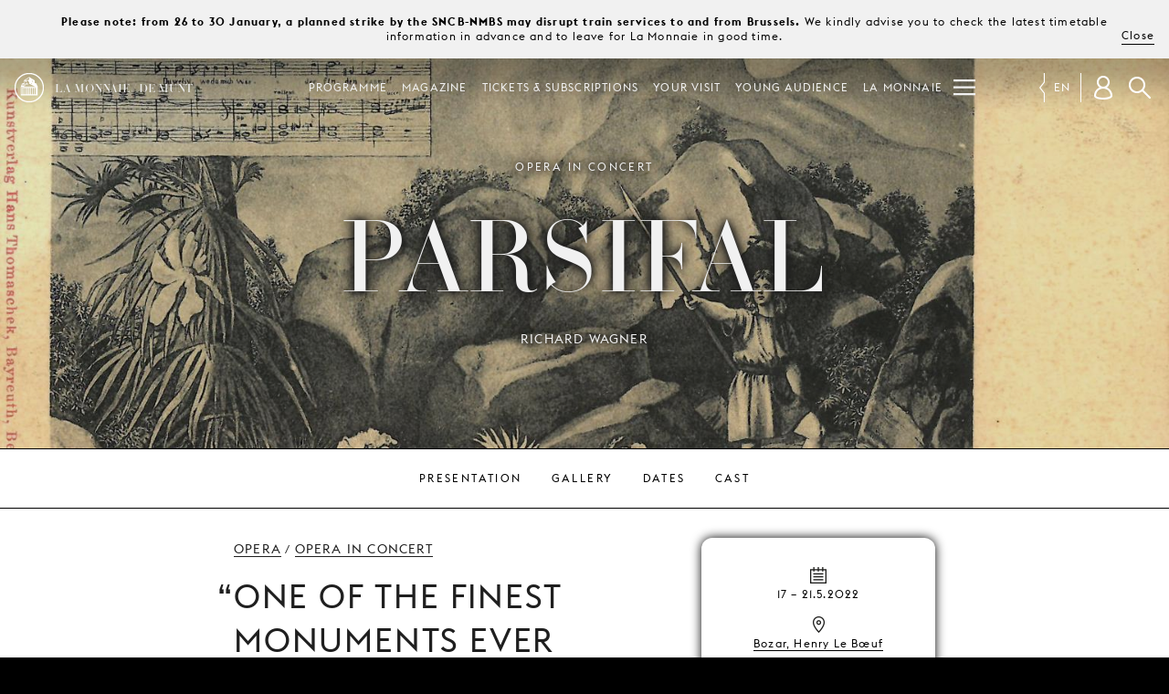

--- FILE ---
content_type: text/html; charset=UTF-8
request_url: https://www.lamonnaiedemunt.be/en/program/1960-parsifal
body_size: 11597
content:
<!doctype html>
<html class="mdzr-no-js" lang="en">
<head>
    <meta charset="utf-8">
    <meta http-equiv="X-UA-Compatible" content="IE=edge">
    <title>Parsifal | Richard Wagner | La Monnaie / De Munt</title>
                    <!-- Google Tag Manager -->
            <script>(function(w,d,s,l,i){w[l]=w[l]||[];w[l].push({'gtm.start': new Date().getTime(),event:'gtm.js'});var f=d.getElementsByTagName(s)[0], j=d.createElement(s),dl=l!='dataLayer'?'&l='+l:'';j.async=true;j.src= 'https://www.googletagmanager.com/gtm.js?id='+i+dl;f.parentNode.insertBefore(j,f); })(window,document,'script','dataLayer','GTM-PRGJX3R');</script>
            <!-- End Google Tag Manager -->
                    <meta name="viewport" content="width=device-width, initial-scale=1">
        <link rel="dns-prefetch" href="https://d3ew0l5caq1ulf.cloudfront.net">
        <link rel="stylesheet" href="https://www.lamonnaiedemunt.be/site/theme/assets/css/main.0c74a04f866fdaa8.css" media="all">                <link rel="stylesheet" href="https://www.lamonnaiedemunt.be/site/theme/assets/css/print.801b008108ee6993.css" media="print">
        
        <link rel="canonical" href="https://www.lamonnaiedemunt.be/en/program/1960-parsifal">
        <link rel="alternate" hreflang="fr" href="https://www.lamonnaiedemunt.be/fr/program/1960-parsifal"><link rel="alternate" hreflang="nl" href="https://www.lamonnaiedemunt.be/nl/program/1960-parsifal"><link rel="alternate" hreflang="en" href="https://www.lamonnaiedemunt.be/en/program/1960-parsifal">        <meta property="fb:pages" content="201091721296">
        <meta name="description" content="One of the finest monuments ever erected to the glory of music">
        <meta name="thumbnail" content="https://d3ew0l5caq1ulf.cloudfront.net/picture/7543/og/parsifal-richard-wagner.jpg">

        <meta property="og:title" content="Parsifal | Richard Wagner">
        <meta property="og:type" content="website">
        <meta property="og:url" content="https://www.lamonnaiedemunt.be/en/program/1960-parsifal">
        <meta property="og:image" content="https://d3ew0l5caq1ulf.cloudfront.net/picture/7543/og/parsifal-richard-wagner.jpg">
        <meta property="og:image:width" content="1200">
        <meta property="og:image:height" content="630">
        <meta property="og:description" content="One of the finest monuments ever erected to the glory of music">
        <meta property="og:site_name" content="La Monnaie / De Munt">

        <meta name="twitter:card" content="summary_large_image">
        <meta name="twitter:site" content="@LaMonnaieDeMunt">
        <meta name="twitter:title" content="Parsifal | Richard Wagner">
        <meta name="twitter:description" content="One of the finest monuments ever erected to the glory of music">
        <meta name="twitter:image" content="https://d3ew0l5caq1ulf.cloudfront.net/picture/7543/og/parsifal-richard-wagner.jpg">

        <meta name="facebook-domain-verification" content="qsoa6ykkbhiyssu2nkvvshe5svrwn6" />

        <link rel="apple-touch-icon" sizes="180x180" href="https://www.lamonnaiedemunt.be/apple-touch-icon.png">
<link rel="icon" type="image/png" href="https://www.lamonnaiedemunt.be/favicon-32x32.png" sizes="32x32">
<link rel="icon" type="image/png" href="https://www.lamonnaiedemunt.be/favicon-16x16.png" sizes="16x16">
<link rel="manifest" href="https://www.lamonnaiedemunt.be/manifest.json">
<link rel="mask-icon" href="https://www.lamonnaiedemunt.be/safari-pinned-tab.svg">
<link rel="shortcut icon" href="https://www.lamonnaiedemunt.be/favicon.ico">
<meta name="apple-mobile-web-app-title" content="La Monnaie / De Munt">
<meta name="application-name" content="La Monnaie / De Munt">
<meta name="theme-color" content="#000000">
    </head>
    <body class="has-alert" data-page-url="https://www.lamonnaiedemunt.be/en/program/1960-parsifal">
                <!-- Google Tag Manager (noscript) -->
        <noscript><iframe src="https://www.googletagmanager.com/ns.html?id=GTM-PRGJX3R" height="0" width="0" style="display:none;visibility:hidden"></iframe></noscript>
        <!-- End Google Tag Manager (noscript) -->
                <!--[if lt IE 9]><div class="load-alert ie-alert">You are using an <strong>outdated</strong> browser. Please <a href="http://browsehappy.com/">upgrade it</a> for a better web experience.</div><![endif]-->
        <noscript>
            <div class="load-alert js-alert">For full functionality of this website, please <a href="https://www.whatismybrowser.com/guides/how-to-enable-javascript/" target="_blank">enable Javascript</a> in your web browser.</div>
        </noscript>
        <!--googleoff: all-->
<div class="alert" data-nosnippet><p><strong>Please note: from 26 to 30 January, a planned strike by the SNCB-NMBS may disrupt train services to and from Brussels. </strong>We kindly advise you to check the latest timetable information in advance and to leave for La Monnaie in good time.</p>
<a class="close" href="#" data-etag="1296da078f42f1b1ea3fd3f8e471fb0d">Close</a></div>
<!--googleon: all-->        <!-- <div class="tagline">
    <h2 class="inner-tagline">The federal opera house in the capital of Europe</h2>
</div> -->
<header class="main-header">
    <div class="main-header__inner">

        <a href="https://www.lamonnaiedemunt.be/en" title="Homepage" class="main-header__brand">
            <img srcset="https://www.lamonnaiedemunt.be/site/theme/assets/img/logo_white_small_2x.png 2x" src="https://www.lamonnaiedemunt.be/site/theme/assets/img/logo_white_small.png" alt="La Monnaie / De Munt" />
            <span>LA MONNAIE / DE MUNT</span>
        </a>

        
<div class="main-header__shortcuts shortcuts">
    <ul>
        <li><a href="https://www.lamonnaiedemunt.be/en/program" target="_self" data-id="menu_1334" class="shortcut" >Programme</a></li><li><a href="https://www.lamonnaiedemunt.be/en/magazine" target="_self" data-id="menu_494" class="shortcut" >Magazine</a></li><li><a href="https://www.lamonnaiedemunt.be/en/sections/1335-tickets-subscriptions" target="_self" data-id="menu_1335" class="shortcut has-children" >Tickets &amp; subscriptions</a></li><li><a href="https://www.lamonnaiedemunt.be/en/sections/15-your-visit" target="_self" data-id="menu_15" class="shortcut has-children" >Your visit</a></li><li><a href="https://www.lamonnaiedemunt.be/en/sections/1706-young-audience" target="_self" data-id="menu_1706" class="shortcut has-children" >Young audience</a></li><li><a href="https://www.lamonnaiedemunt.be/en/sections/1336-la-monnaie" target="_self" data-id="menu_1336" class="shortcut has-children" >La Monnaie</a></li><li><a href="https://www.lamonnaiedemunt.be/en/sections/19-support-us" target="_self" data-id="menu_19" class="shortcut has-children" >Support us</a></li>        <li class="shortcuts__burger">
            <button aria-label="Menu" class="main-header__burger burger" id="burger">
            <svg xmlns="http://www.w3.org/2000/svg" xmlns:xlink="http://www.w3.org/1999/xlink" viewbox="0 0 32 32" width="32" height="32">
                <defs>
                    <rect id="def-slice" width="32" height="3" rx="0" ry="0" fill="currentColor" />
                </defs>
                <use xlink:href="#def-slice" class="slice slice--1" x="0" y="4" />
                <use xlink:href="#def-slice" class="slice slice--2" x="0" y="14" />
                <use xlink:href="#def-slice" class="slice slice--3" x="0" y="24" />
            </svg>
        </button>
    </li>
    </ul>
</div>

        <ul class="main-header__langs langs js-a11y-focus">
            <li><a rel="alternate" hreflang="fr" href="https://www.lamonnaiedemunt.be/fr/program/1960-parsifal">fr</a></li><li><a rel="alternate" hreflang="nl" href="https://www.lamonnaiedemunt.be/nl/program/1960-parsifal">nl</a></li><li class="active"><span>en</span></li>        </ul>

        <div class="main-header__user user" data-n="0">
            <button class="user__btn" aria-label="Customer account"></button>
            <div class="user__box"></div>
        </div>

        <button class="search-btn js-search-btn">Search</button>
        <form action="https://www.lamonnaiedemunt.be/en/search" method="get" class="search-form top-search">
            <input type="search" name="q" id="keyword" placeholder="Your search" class="search-input">
            <input type="submit" value="Search" class="search-btn">
        </form>
    <div class="menu">
    <ul class="ul--1"><li class="li--1" id="menu_1334"><a href="https://www.lamonnaiedemunt.be/en/program" target="_self" class="menu__title" >Programme</a></li><li class="li--1" id="menu_494"><a href="https://www.lamonnaiedemunt.be/en/magazine" target="_self" class="menu__title" >Magazine</a></li><li class="li--1" id="menu_1335"><a href="https://www.lamonnaiedemunt.be/en/sections/1335-tickets-subscriptions" target="_self" class="menu__title has-children" >Tickets &amp; subscriptions</a><button class="menu__dropdown">dropdown</button><ul class="ul--2"><li class="li--2"><a href="https://www.lamonnaiedemunt.be/en/sections/13-tickets" target="_self" class="has-children" >Tickets</a><ul class="ul--3"><li class="li--3"><a href="https://www.lamonnaiedemunt.be/en/static-pages/2600-ticket-prices-and-concessions" target="_self">Ticket prices and concessions</a></li><li class="li--3"><a href="https://www.lamonnaiedemunt.be/en/static-pages/78-practical-info" target="_self">Practical info</a></li><li class="li--3"><a href="https://www.lamonnaiedemunt.be/en/static-pages/85-seating-plan" target="_self">Seating Plan</a></li><li class="li--3"><a href="https://www.lamonnaiedemunt.be/en/static-pages/1151-group-bookings" target="_self">Group bookings</a></li><li class="li--3"><a href="https://www.lamonnaiedemunt.be/en/static-pages/186-gift-vouchers" target="_self">Gift vouchers</a></li><li class="li--3"><a href="https://www.lamonnaiedemunt.be/en/sections/1596-stay-and-travel-packages" target="_self">Stay and travel packages</a></li></ul></li><li class="li--2"><a href="https://www.lamonnaiedemunt.be/en/sections/1210-season-tickets" target="_self" class="has-children" >Season tickets</a><ul class="ul--3"><li class="li--3"><a href="https://www.lamonnaiedemunt.be/en/static-pages/2347-concert-season-ticket-2025-26" target="_self">Concert season Ticket</a></li><li class="li--3"><a href="https://www.lamonnaiedemunt.be/en/static-pages/2749-vocalissimo-season-ticket-2025-26" target="_self">Vocalissimo season ticket (1+1)</a></li><li class="li--3"><a href="https://www.lamonnaiedemunt.be/en/static-pages/3195-young-opera-season-ticket" target="_self">Young Opera season ticket</a></li><li class="li--3"><a href="https://www.lamonnaiedemunt.be/en/static-pages/2349-your-advantages-2025---2026" target="_self">Advantages</a></li><li class="li--3"><a href="https://www.lamonnaiedemunt.be/en/static-pages/513-practical-info" target="_self">Practical info</a></li></ul></li><li class="li--2"><a href="https://www.lamonnaiedemunt.be/en/sections/463-under-30" target="_self" class="has-children" >Under 30</a><ul class="ul--3"><li class="li--3"><a href="https://www.lamonnaiedemunt.be/en/static-pages/943-young-opera" target="_self">Young Opera</a></li><li class="li--3"><a href="https://www.lamonnaiedemunt.be/en/program/2688-young-opera-nights" target="_self">Young Opera Nights</a></li><li class="li--3"><a href="https://lamonnaie.be/en/program/3383-young-opera-events" target="_self">Young Opera Events</a></li><li class="li--3"><a href="https://www.lamonnaiedemunt.be/en/static-pages/3195-young-opera-season-ticket" target="_self">Young Opera season ticket</a></li></ul></li><li class="li--2"><a href="https://www.lamonnaiedemunt.be/en/static-pages/514-mm-friends" target="_self" class="has-children" >MM Friends</a><ul class="ul--3"><li class="li--3"><a href="https://www.lamonnaiedemunt.be/en/static-pages/514-mm-friends" target="_self">Info &amp; advantages</a></li></ul></li><li class="li--2"><a href="https://www.lamonnaiedemunt.be/en/static-pages/132-contact" target="_self" class="" >Contact</a></li></ul></li><li class="li--1" id="menu_15"><a href="https://www.lamonnaiedemunt.be/en/sections/15-your-visit" target="_self" class="menu__title has-children" >Your visit</a><button class="menu__dropdown">dropdown</button><ul class="ul--2"><li class="li--2"><a href="https://www.lamonnaiedemunt.be/en/sections/112-mobility" target="_self" class="has-children" >Mobility</a><ul class="ul--3"><li class="li--3"><a href="https://www.lamonnaiedemunt.be/en/magazine/3370-la-monnaie-goes-for-active-mobility" target="_self">Our initiatives for soft mobility</a></li><li class="li--3"><a href="https://www.lamonnaiedemunt.be/en/static-pages/538-how-to-reach-la-monnaie" target="_self">How to reach La Monnaie</a></li><li class="li--3"><a href="https://www.lamonnaiedemunt.be/en/static-pages/83-how-to-reach-our-salle-malibran-fiocco" target="_self">How to reach our Malibran / Fiocco Room</a></li><li class="li--3"><a href="https://www.lamonnaiedemunt.be/en/sections/1347-other-venues" target="_self">Other venues</a></li><li class="li--3"><a href="https://www.lamonnaiedemunt.be/en/magazine/3376-drive-together-to-la-monnaie" target="_self">Carpooling</a></li><li class="li--3"><a href="https://www.lamonnaiedemunt.be/en/static-pages/2902-bravo-ticket" target="_self">BRAVO! Ticket</a></li></ul></li><li class="li--2"><a href="https://www.lamonnaiedemunt.be/en/sections/1342-prepare-your-visit" target="_self" class="has-children" >Prepare your visit</a><ul class="ul--3"><li class="li--3"><a href="https://www.lamonnaiedemunt.be/en/static-pages/2618-frequently-asked-questions" target="_self">Frequently asked questions</a></li><li class="li--3"><a href="https://www.lamonnaiedemunt.be/en/static-pages/2931-accessibility" target="_self">Accessibility</a></li><li class="li--3"><a href="https://www.lamonnaiedemunt.be/en/static-pages/2611-punctuality" target="_self">Punctuality</a></li><li class="li--3"><a href="https://www.lamonnaiedemunt.be/en/static-pages/85-seating-plan" target="_self">Seating plan</a></li><li class="li--3"><a href="https://www.lamonnaiedemunt.be/en/static-pages/2610-eat-and-drink" target="_self">Eat and drink</a></li></ul></li><li class="li--2"><a href="https://www.lamonnaiedemunt.be/en/sections/108-guided-tours" target="_self" class="has-children" >Guided tours</a><ul class="ul--3"><li class="li--3"><a href="https://www.lamonnaiedemunt.be/en/program/1639-guided-tours" target="_self">Info &amp; tickets</a></li><li class="li--3"><a href="https://www.lamonnaiedemunt.be/en/static-pages/139-group-tours" target="_self">Groups</a></li><li class="li--3"><a href="https://behindthescenes.lamonnaiedemunt.be/en/" target="_self">Virtual tour</a></li></ul></li></ul></li><li class="li--1" id="menu_1706"><a href="https://www.lamonnaiedemunt.be/en/sections/1706-young-audience" target="_self" class="menu__title has-children" >Young audience</a><button class="menu__dropdown">dropdown</button><ul class="ul--2"><li class="li--2"><a href="https://www.lamonnaiedemunt.be/en/sections/1708-young-opera" target="_self" class="has-children" >Young Opera</a><ul class="ul--3"><li class="li--3"><a href="https://www.lamonnaiedemunt.be/en/static-pages/943-young-opera" target="_self">Our offer for -30 audience</a></li><li class="li--3"><a href="https://www.lamonnaiedemunt.be/en/program/2688-young-opera-nights" target="_self">Young Opera Nights</a></li><li class="li--3"><a href="" target="_self">Young Opera Events</a></li><li class="li--3"><a href="https://www.lamonnaiedemunt.be/en/static-pages/3195-young-opera-season-ticket" target="_self">Young Opera season ticket</a></li></ul></li><li class="li--2"><a href="https://www.lamonnaiedemunt.be/en/season/1649?c=418#a" target="_self" class="" >Kids, teens &amp; families</a></li></ul></li><li class="li--1" id="menu_1336"><a href="https://www.lamonnaiedemunt.be/en/sections/1336-la-monnaie" target="_self" class="menu__title has-children" >La Monnaie</a><button class="menu__dropdown">dropdown</button><ul class="ul--2"><li class="li--2"><a href="https://www.lamonnaiedemunt.be/en/sections/21-about-us" target="_self" class="has-children" >About us</a><ul class="ul--3"><li class="li--3"><a href="https://www.lamonnaiedemunt.be/en/sections/31-our-orchestra-choruses" target="_self">Our orchestra &amp; choruses</a></li><li class="li--3"><a href="https://www.lamonnaiedemunt.be/en/sections/292-our-staff" target="_self">Our staff</a></li><li class="li--3"><a href="https://www.lamonnaiedemunt.be/en/sections/30-our-opera-house" target="_self">Our opera house</a></li><li class="li--3"><a href="https://behindthescenes.lamonnaie.be/en/" target="_self">Behind the Scenes</a></li><li class="li--3"><a href="https://www.lamonnaiedemunt.be/en/static-pages/132-contact" target="_self">Contact</a></li><li class="li--3"><a href="https://www.lamonnaiedemunt.be/en/static-pages/1557-complaints-about-our-services" target="_self">Complaints</a></li></ul></li><li class="li--2"><a href="https://www.lamonnaiedemunt.be/en/sections/1339-education" target="_self" class="has-children" >Education</a><ul class="ul--3"><li class="li--3"><a href="https://www.lamonnaiedemunt.be/en/sections/278-mm-academy" target="_self">MM Academy</a></li><li class="li--3"><a href="https://www.lamonnaiedemunt.be/en/sections/351-children-s-and-youth-choirs" target="_self">Children's and youth choirs</a></li><li class="li--3"><a href="https://www.lamonnaiedemunt.be/en/static-pages/385-enoa" target="_self">enoa</a></li><li class="li--3"><a href="https://www.lamonnaiedemunt.be/en/static-pages/565-udo-reinemann-international-masterclass" target="_self">Udo Reinemann International Masterclass</a></li></ul></li><li class="li--2"><a href="https://www.lamonnaiedemunt.be/en/sections/119-work-at-la-monnaie" target="_self" class="has-children" >Work at la Monnaie</a><ul class="ul--3"><li class="li--3"><a href="https://www.lamonnaiedemunt.be/en/sections/34-jobs-internships" target="_self">Jobs &amp; internships</a></li><li class="li--3"><a href="https://www.lamonnaiedemunt.be/en/sections/121-auditions" target="_self">Auditions</a></li><li class="li--3"><a href="https://www.lamonnaiedemunt.be/en/castings/" target="_self">Castings &amp; figuration</a></li><li class="li--3"><a href="https://www.lamonnaiedemunt.be/en/sections/1574-careers" target="_self">Careers</a></li></ul></li><li class="li--2"><a href="https://www.lamonnaiedemunt.be/en/sections/1064-our-commitment" target="_self" class="has-children" >Our Commitment</a><ul class="ul--3"><li class="li--3"><a href="https://www.lamonnaiedemunt.be/en/static-pages/114-a-bridge-between-two-worlds" target="_self">Social programme</a></li><li class="li--3"><a href="https://www.lamonnaiedemunt.be/en/static-pages/3087-our-values" target="_self">Our values</a></li><li class="li--3"><a href="https://www.lamonnaiedemunt.be/en/static-pages/3115-cassandra-choir" target="_self">Cassandra Choir</a></li><li class="li--3"><a href="https://www.lamonnaiedemunt.be/en/sections/1046-green-opera" target="_self">Green opera</a></li><li class="li--3"><a href="https://www.lamonnaiedemunt.be/en/magazine-index?m=streaming" target="_self">Free streaming</a></li><li class="li--3"><a href="https://www.lamonnaiedemunt.be/en/sections/1102-mm-ambassadors" target="_self">MM Ambassadors</a></li></ul></li><li class="li--2"><a href="https://www.lamonnaiedemunt.be/en/sections/1185-professionals" target="_self" class="has-children" >Professionals</a><ul class="ul--3"><li class="li--3"><a href="https://www.lamonnaiedemunt.be/en/sections/895-venue-hire" target="_self">Venue hire</a></li><li class="li--3"><a href="https://www.lamonnaiedemunt.be/en/sections/193-audiovisual-exploitation" target="_self">Audiovisual exploitation</a></li><li class="li--3"><a href="https://www.lamonnaiedemunt.be/en/sections/192-production-sales-and-rentals" target="_self">Production sales and rentals</a></li></ul></li><li class="li--2"><a href="https://www.lamonnaiedemunt.be/en/sections/1338-reports-management-contract" target="_self" class="has-children" >Reports &amp; management contract</a><ul class="ul--3"><li class="li--3"><a href="https://www.lamonnaiedemunt.be/en/static-pages/2574-activity-reports" target="_self">Activity reports</a></li><li class="li--3"><a href="https://www.lamonnaiedemunt.be/en/static-pages/2580-management-contract" target="_self">Management contract</a></li></ul></li></ul></li><li class="li--1" id="menu_19"><a href="https://www.lamonnaiedemunt.be/en/sections/19-support-us" target="_self" class="menu__title has-children" >Support us</a><button class="menu__dropdown">dropdown</button><ul class="ul--2"><li class="li--2"><a href="https://www.lamonnaiedemunt.be/en/sections/871-as-an-individual" target="_self" class="has-children" >As an individual</a><ul class="ul--3"><li class="li--3"><a href="https://www.lamonnaiedemunt.be/en/static-pages/2796-why-support-us-makes-a-difference" target="_self">Why support us</a></li><li class="li--3"><a href="https://www.lamonnaiedemunt.be/en/static-pages/2797-become-mm-maecenas" target="_self">Become MM Maecenas</a></li><li class="li--3"><a href="https://www.lamonnaiedemunt.be/en/static-pages/2798-mm-opera-lovers" target="_self">MM Opera Lovers</a></li><li class="li--3"><a href="https://www.lamonnaiedemunt.be/en/static-pages/1522-bequests-and-wills" target="_self">Bequests and wills</a></li></ul></li><li class="li--2"><a href="https://www.lamonnaiedemunt.be/en/sections/876-as-a-business" target="_self" class="has-children" >As a business</a><ul class="ul--3"><li class="li--3"><a href="https://www.lamonnaiedemunt.be/en/static-pages/2796-why-support-us-makes-a-difference" target="_self">Why support us</a></li><li class="li--3"><a href="https://www.lamonnaiedemunt.be/en/static-pages/1523-mm-corporate-club" target="_self">MM Corporate Club</a></li><li class="li--3"><a href="https://www.lamonnaiedemunt.be/en/static-pages/2801-mm-business-suppliers" target="_self">MM Business Suppliers</a></li><li class="li--3"><a href="https://www.lamonnaiedemunt.be/en/static-pages/1529-tax-shelter" target="_self">Tax Shelter</a></li><li class="li--3"><a href="https://www.lamonnaiedemunt.be/en/static-pages/590-our-partners" target="_self">Our partners</a></li></ul></li><li class="li--2"><a href="https://www.lamonnaiedemunt.be/en/static-pages/1519-every-single-donation-makes-a-difference" target="_self" class="" >Make a donation</a></li></ul></li></ul></div>
    </div>
</header>        <main class="main-container">
            <div class="prod-detail">
    <header class="header hero bg-img">
        <figure>
            <picture><!--[if IE 9]><video style="display: none;"><![endif]-->
<source srcset="https://d3ew0l5caq1ulf.cloudfront.net/picture/7543/pivot_third_1152/de-munt-mtk1mde2oti2mg.jpg 1152w, https://d3ew0l5caq1ulf.cloudfront.net/picture/7543/pivot_third_1536/de-munt-mtk1mde2oti2mg.jpg 1536w, https://d3ew0l5caq1ulf.cloudfront.net/picture/7543/pivot_third_1920/de-munt-mtk1mde2oti2mg.jpg 1920w, https://d3ew0l5caq1ulf.cloudfront.net/picture/7543/pivot_third_2304/de-munt-mtk1mde2oti2mg.jpg 2304w" sizes="100vw" data-sizes="auto" media="(min-width: 1024px)">
<source srcset="https://d3ew0l5caq1ulf.cloudfront.net/picture/7543/pivot_half_1024/de-munt-mtk1mde2oti2mg.jpg 1x, https://d3ew0l5caq1ulf.cloudfront.net/picture/7543/pivot_half_2048/de-munt-mtk1mde2oti2mg.jpg 2x" media="(min-width: 768px)">
<source srcset="https://d3ew0l5caq1ulf.cloudfront.net/picture/7543/pivot_landscape_768/de-munt-mtk1mde2oti2mg.jpg 1x, https://d3ew0l5caq1ulf.cloudfront.net/picture/7543/pivot_landscape_1536/de-munt-mtk1mde2oti2mg.jpg 2x" media="(min-width: 512px)">
<source srcset="https://d3ew0l5caq1ulf.cloudfront.net/picture/7543/pivot_square_512/de-munt-mtk1mde2oti2mg.jpg 1x, https://d3ew0l5caq1ulf.cloudfront.net/picture/7543/pivot_square_1024/de-munt-mtk1mde2oti2mg.jpg 2x" media="(min-width: 384px)">
<source srcset="https://d3ew0l5caq1ulf.cloudfront.net/picture/7543/pivot_portrait_320/de-munt-mtk1mde2oti2mg.jpg 320w, https://d3ew0l5caq1ulf.cloudfront.net/picture/7543/pivot_portrait_384/de-munt-mtk1mde2oti2mg.jpg 384w, https://d3ew0l5caq1ulf.cloudfront.net/picture/7543/pivot_portrait_640/de-munt-mtk1mde2oti2mg.jpg 640w, https://d3ew0l5caq1ulf.cloudfront.net/picture/7543/pivot_portrait_768/de-munt-mtk1mde2oti2mg.jpg 768w" sizes="100vw" data-sizes="auto" media="(min-width: 1em)">
<!--[if IE 9]></video><![endif]-->
<img src="https://d3ew0l5caq1ulf.cloudfront.net/picture/7543/pivot_landscape_placeholder/de-munt-mtk1mde2oti2mg.jpg" class="lazyload" alt="" />
</picture><figcaption></figcaption>        </figure>
        
        
        
        
        
        <div class="outer">
            <div class="inner">
                <div class="genre">
                    Opera in concert                </div>
                <h1>
                    <div class="prod-title"><span class="fs-1">Parsifal</span></div>                                            <div class="prod-subtitle">Richard Wagner</div>
                                    </h1>
            </div>
        </div>
    </header>
    <div id="anchors" class="subnav anchors">
        <div class="subnav-container">
            <ul>
                <li><a href="#presentation" data-target="#presentation" class="linka">Presentation</a></li>
                                    <li><a href="#gallery" data-target="#gallery" class="linka">Gallery</a></li>
                                                    <li>
                        <a href="#agenda" data-target="#agenda" class="linka">
                            Dates                        </a>
                    </li>
                                                    <li><a href="#cast" data-target="#cast" class="linka">Cast</a></li>
                                                
            </ul>
        </div>
            </div>

    
    <div class="block block-white block-asides">
        <u class="anchor" id="presentation">Presentation</u>
        <div class="container container-800 split">
            <div class="text text--activity">
                <div class="breadcrumb">
                    <a href="/en/program?c=1" class="js-history">Opera</a> / <a href="/en/program?c=7" class="js-history">Opera in concert</a>                </div>
                                    <span class="punchline">
                    <q>One of the finest monuments ever erected to the glory of music</q><cite>— Claude Debussy</cite>                    </span>
                                    <p>Richard Wagner’s musical testament – denigrated by the philosopher Friedrich Nietzsche, who heard in it ‘Rome’s faith without words’, but acclaimed by others, who saw it as the ultimate rite of the ‘religion of art’ – has lost none of its mystery. Whatever message is conveyed by the myth of the ‘pure fool’ who, armed only with his naivety, goes in search of the Holy Grail, this score remains one of the most captivating and sophisticated in the history of opera. Without diminishing its ritual dimension, a concert version will offer a different way of discovering the genius of this work, which is the culmination of Wagner’s vision of the ‘Gesamtkunstwerk’ (total work of art), a reinvention of the ancient Greek tragedy. With the help of excellent singers and the La Monnaie Symphony Orchestra, conducted by our Music Director, Alain Altinoglu, this production of Wagner’s cathartic work will be a genuine musical celebration worthy of a ‘Bühnenweihfestspiel’!</p>
                            </div>
                            <div class="aside infos">
                    <h6 class="icon icon-dates">Dates &amp; tickets</h6><p><time datetime="2022-05-17">17</time> – <time datetime="2022-05-21">21.5.2022</time></p><h6 class="icon icon-location">Location</h6><p><a href="https://www.bozar.be/en/access" target="_self">Bozar, Henry Le Bœuf</a></p><h6 class="icon icon-rates">Prices</h6><p>Dynamic ticket prices<br />
Starting from € 18 to € 110<br />
-30 years old: € 10 / € 50</p><h6 class="icon icon-language">Language</h6><p>Sung in German<br />
Surtitles in French and Dutch</p><h6 class="icon icon-duration">Running time</h6><p>5:00 (including two intervals)</p><h6 class="icon icon-talk">Presentation</h6><p>Introductions in Dutch and French 30' before each performance</p><h6 class="icon icon-streaming">Streaming</h6><p>Broadcast on Klara<br />
11.6.2022<br />
--<br />
Broadcast on Musiq3<br />
18.6.2022</p>                </div>
                                        <div class="aside u-s-p">
                    <p>Ein Bühnenweihfestspiel<br />
in drei Aufzügen<br />
<br />
<strong>Premiere</strong><br />
Festspielhaus, Bayreuth<br />
26.7.1882</p>
                                    </div>
                    </div>
    </div>

    
        <section class="block block-black">
                <u class="anchor" id="gallery">Gallery</u>
        <div class="container container-800">
            <h2 class="section-title">Gallery</h2>
        </div>
                    <div class="gallery carousel images">
                <div class="inner-gallery">
                                            <figure class="image slide">
                            <picture><!--[if IE 9]><video style="display: none;"><![endif]-->
<source srcset="https://d3ew0l5caq1ulf.cloudfront.net/picture/9238/fth_360/de-munt-mzewnzc1mjqwmg.jpg 1x, https://d3ew0l5caq1ulf.cloudfront.net/picture/9238/fth_720/de-munt-mzewnzc1mjqwmg.jpg 2x" media="(min-width: 512px)">
<!--[if IE 9]></video><![endif]-->
<img src="https://d3ew0l5caq1ulf.cloudfront.net/picture/9238/ftw_placeholder/de-munt-mzewnzc1mjqwmg.jpg" data-srcset="https://d3ew0l5caq1ulf.cloudfront.net/picture/9238/ftw_320/de-munt-mzewnzc1mjqwmg.jpg 320w, https://d3ew0l5caq1ulf.cloudfront.net/picture/9238/ftw_480/de-munt-mzewnzc1mjqwmg.jpg 480w, https://d3ew0l5caq1ulf.cloudfront.net/picture/9238/ftw_512/de-munt-mzewnzc1mjqwmg.jpg 512w, https://d3ew0l5caq1ulf.cloudfront.net/picture/9238/ftw_640/de-munt-mzewnzc1mjqwmg.jpg 640w, https://d3ew0l5caq1ulf.cloudfront.net/picture/9238/ftw_960/de-munt-mzewnzc1mjqwmg.jpg 960w, https://d3ew0l5caq1ulf.cloudfront.net/picture/9238/ftw_1024/de-munt-mzewnzc1mjqwmg.jpg 1024w" sizes="100vw" data-sizes="auto" data-aspectratio="1.77690029615" class="lazyload" alt="" />
</picture>                                <figcaption>© Simon Van Rompay</figcaption>                        </figure>
                                                <figure class="image slide">
                            <picture><!--[if IE 9]><video style="display: none;"><![endif]-->
<source srcset="https://d3ew0l5caq1ulf.cloudfront.net/picture/9256/fth_360/de-munt-mzg1mti5mdmxnw.jpg 1x, https://d3ew0l5caq1ulf.cloudfront.net/picture/9256/fth_720/de-munt-mzg1mti5mdmxnw.jpg 2x" media="(min-width: 512px)">
<!--[if IE 9]></video><![endif]-->
<img src="https://d3ew0l5caq1ulf.cloudfront.net/picture/9256/ftw_placeholder/de-munt-mzg1mti5mdmxnw.jpg" data-srcset="https://d3ew0l5caq1ulf.cloudfront.net/picture/9256/ftw_320/de-munt-mzg1mti5mdmxnw.jpg 320w, https://d3ew0l5caq1ulf.cloudfront.net/picture/9256/ftw_480/de-munt-mzg1mti5mdmxnw.jpg 480w, https://d3ew0l5caq1ulf.cloudfront.net/picture/9256/ftw_512/de-munt-mzg1mti5mdmxnw.jpg 512w, https://d3ew0l5caq1ulf.cloudfront.net/picture/9256/ftw_640/de-munt-mzg1mti5mdmxnw.jpg 640w, https://d3ew0l5caq1ulf.cloudfront.net/picture/9256/ftw_960/de-munt-mzg1mti5mdmxnw.jpg 960w, https://d3ew0l5caq1ulf.cloudfront.net/picture/9256/ftw_1024/de-munt-mzg1mti5mdmxnw.jpg 1024w" sizes="100vw" data-sizes="auto" data-aspectratio="1.7772511848341" class="lazyload" alt="" />
</picture>                                <figcaption>© Simon Van Rompay</figcaption>                        </figure>
                                                <figure class="image slide">
                            <picture><!--[if IE 9]><video style="display: none;"><![endif]-->
<source srcset="https://d3ew0l5caq1ulf.cloudfront.net/picture/9245/fth_360/de-munt-mji3mzawmde5oq.jpg 1x, https://d3ew0l5caq1ulf.cloudfront.net/picture/9245/fth_720/de-munt-mji3mzawmde5oq.jpg 2x" media="(min-width: 512px)">
<!--[if IE 9]></video><![endif]-->
<img src="https://d3ew0l5caq1ulf.cloudfront.net/picture/9245/ftw_placeholder/de-munt-mji3mzawmde5oq.jpg" data-srcset="https://d3ew0l5caq1ulf.cloudfront.net/picture/9245/ftw_320/de-munt-mji3mzawmde5oq.jpg 320w, https://d3ew0l5caq1ulf.cloudfront.net/picture/9245/ftw_480/de-munt-mji3mzawmde5oq.jpg 480w, https://d3ew0l5caq1ulf.cloudfront.net/picture/9245/ftw_512/de-munt-mji3mzawmde5oq.jpg 512w, https://d3ew0l5caq1ulf.cloudfront.net/picture/9245/ftw_640/de-munt-mji3mzawmde5oq.jpg 640w, https://d3ew0l5caq1ulf.cloudfront.net/picture/9245/ftw_960/de-munt-mji3mzawmde5oq.jpg 960w, https://d3ew0l5caq1ulf.cloudfront.net/picture/9245/ftw_1024/de-munt-mji3mzawmde5oq.jpg 1024w" sizes="100vw" data-sizes="auto" data-aspectratio="1.77690029615" class="lazyload" alt="" />
</picture>                                <figcaption>© Simon Van Rompay</figcaption>                        </figure>
                                                <figure class="image slide">
                            <picture><!--[if IE 9]><video style="display: none;"><![endif]-->
<source srcset="https://d3ew0l5caq1ulf.cloudfront.net/picture/9241/fth_360/de-munt-nda5ode3odq3mq.jpg 1x, https://d3ew0l5caq1ulf.cloudfront.net/picture/9241/fth_720/de-munt-nda5ode3odq3mq.jpg 2x" media="(min-width: 512px)">
<!--[if IE 9]></video><![endif]-->
<img src="https://d3ew0l5caq1ulf.cloudfront.net/picture/9241/ftw_placeholder/de-munt-nda5ode3odq3mq.jpg" data-srcset="https://d3ew0l5caq1ulf.cloudfront.net/picture/9241/ftw_320/de-munt-nda5ode3odq3mq.jpg 320w, https://d3ew0l5caq1ulf.cloudfront.net/picture/9241/ftw_480/de-munt-nda5ode3odq3mq.jpg 480w, https://d3ew0l5caq1ulf.cloudfront.net/picture/9241/ftw_512/de-munt-nda5ode3odq3mq.jpg 512w, https://d3ew0l5caq1ulf.cloudfront.net/picture/9241/ftw_640/de-munt-nda5ode3odq3mq.jpg 640w, https://d3ew0l5caq1ulf.cloudfront.net/picture/9241/ftw_960/de-munt-nda5ode3odq3mq.jpg 960w, https://d3ew0l5caq1ulf.cloudfront.net/picture/9241/ftw_1024/de-munt-nda5ode3odq3mq.jpg 1024w" sizes="100vw" data-sizes="auto" data-aspectratio="1.77690029615" class="lazyload" alt="" />
</picture>                                <figcaption>© Simon Van Rompay</figcaption>                        </figure>
                                                <figure class="image slide">
                            <picture><!--[if IE 9]><video style="display: none;"><![endif]-->
<source srcset="https://d3ew0l5caq1ulf.cloudfront.net/picture/9243/fth_360/de-munt-mzu2ntc1nzmx.jpg 1x, https://d3ew0l5caq1ulf.cloudfront.net/picture/9243/fth_720/de-munt-mzu2ntc1nzmx.jpg 2x" media="(min-width: 512px)">
<!--[if IE 9]></video><![endif]-->
<img src="https://d3ew0l5caq1ulf.cloudfront.net/picture/9243/ftw_placeholder/de-munt-mzu2ntc1nzmx.jpg" data-srcset="https://d3ew0l5caq1ulf.cloudfront.net/picture/9243/ftw_320/de-munt-mzu2ntc1nzmx.jpg 320w, https://d3ew0l5caq1ulf.cloudfront.net/picture/9243/ftw_480/de-munt-mzu2ntc1nzmx.jpg 480w, https://d3ew0l5caq1ulf.cloudfront.net/picture/9243/ftw_512/de-munt-mzu2ntc1nzmx.jpg 512w, https://d3ew0l5caq1ulf.cloudfront.net/picture/9243/ftw_640/de-munt-mzu2ntc1nzmx.jpg 640w, https://d3ew0l5caq1ulf.cloudfront.net/picture/9243/ftw_960/de-munt-mzu2ntc1nzmx.jpg 960w, https://d3ew0l5caq1ulf.cloudfront.net/picture/9243/ftw_1024/de-munt-mzu2ntc1nzmx.jpg 1024w" sizes="100vw" data-sizes="auto" data-aspectratio="1.77690029615" class="lazyload" alt="" />
</picture>                                <figcaption>© Simon Van Rompay</figcaption>                        </figure>
                                                <figure class="image slide">
                            <picture><!--[if IE 9]><video style="display: none;"><![endif]-->
<source srcset="https://d3ew0l5caq1ulf.cloudfront.net/picture/9244/fth_360/de-munt-mjmwmty3ota3ma.jpg 1x, https://d3ew0l5caq1ulf.cloudfront.net/picture/9244/fth_720/de-munt-mjmwmty3ota3ma.jpg 2x" media="(min-width: 512px)">
<!--[if IE 9]></video><![endif]-->
<img src="https://d3ew0l5caq1ulf.cloudfront.net/picture/9244/ftw_placeholder/de-munt-mjmwmty3ota3ma.jpg" data-srcset="https://d3ew0l5caq1ulf.cloudfront.net/picture/9244/ftw_320/de-munt-mjmwmty3ota3ma.jpg 320w, https://d3ew0l5caq1ulf.cloudfront.net/picture/9244/ftw_480/de-munt-mjmwmty3ota3ma.jpg 480w, https://d3ew0l5caq1ulf.cloudfront.net/picture/9244/ftw_512/de-munt-mjmwmty3ota3ma.jpg 512w, https://d3ew0l5caq1ulf.cloudfront.net/picture/9244/ftw_640/de-munt-mjmwmty3ota3ma.jpg 640w, https://d3ew0l5caq1ulf.cloudfront.net/picture/9244/ftw_960/de-munt-mjmwmty3ota3ma.jpg 960w, https://d3ew0l5caq1ulf.cloudfront.net/picture/9244/ftw_1024/de-munt-mjmwmty3ota3ma.jpg 1024w" sizes="100vw" data-sizes="auto" data-aspectratio="1.77690029615" class="lazyload" alt="" />
</picture>                                <figcaption>© Simon Van Rompay</figcaption>                        </figure>
                                                <figure class="image slide">
                            <picture><!--[if IE 9]><video style="display: none;"><![endif]-->
<source srcset="https://d3ew0l5caq1ulf.cloudfront.net/picture/9248/fth_360/de-munt-njk4otayndc1.jpg 1x, https://d3ew0l5caq1ulf.cloudfront.net/picture/9248/fth_720/de-munt-njk4otayndc1.jpg 2x" media="(min-width: 512px)">
<!--[if IE 9]></video><![endif]-->
<img src="https://d3ew0l5caq1ulf.cloudfront.net/picture/9248/ftw_placeholder/de-munt-njk4otayndc1.jpg" data-srcset="https://d3ew0l5caq1ulf.cloudfront.net/picture/9248/ftw_320/de-munt-njk4otayndc1.jpg 320w, https://d3ew0l5caq1ulf.cloudfront.net/picture/9248/ftw_480/de-munt-njk4otayndc1.jpg 480w, https://d3ew0l5caq1ulf.cloudfront.net/picture/9248/ftw_512/de-munt-njk4otayndc1.jpg 512w, https://d3ew0l5caq1ulf.cloudfront.net/picture/9248/ftw_640/de-munt-njk4otayndc1.jpg 640w, https://d3ew0l5caq1ulf.cloudfront.net/picture/9248/ftw_960/de-munt-njk4otayndc1.jpg 960w, https://d3ew0l5caq1ulf.cloudfront.net/picture/9248/ftw_1024/de-munt-njk4otayndc1.jpg 1024w" sizes="100vw" data-sizes="auto" data-aspectratio="1.77690029615" class="lazyload" alt="" />
</picture>                                <figcaption>© Simon Van Rompay</figcaption>                        </figure>
                                                <figure class="image slide">
                            <picture><!--[if IE 9]><video style="display: none;"><![endif]-->
<source srcset="https://d3ew0l5caq1ulf.cloudfront.net/picture/9246/fth_360/de-munt-ntcyodmyodq2.jpg 1x, https://d3ew0l5caq1ulf.cloudfront.net/picture/9246/fth_720/de-munt-ntcyodmyodq2.jpg 2x" media="(min-width: 512px)">
<!--[if IE 9]></video><![endif]-->
<img src="https://d3ew0l5caq1ulf.cloudfront.net/picture/9246/ftw_placeholder/de-munt-ntcyodmyodq2.jpg" data-srcset="https://d3ew0l5caq1ulf.cloudfront.net/picture/9246/ftw_320/de-munt-ntcyodmyodq2.jpg 320w, https://d3ew0l5caq1ulf.cloudfront.net/picture/9246/ftw_480/de-munt-ntcyodmyodq2.jpg 480w, https://d3ew0l5caq1ulf.cloudfront.net/picture/9246/ftw_512/de-munt-ntcyodmyodq2.jpg 512w, https://d3ew0l5caq1ulf.cloudfront.net/picture/9246/ftw_640/de-munt-ntcyodmyodq2.jpg 640w, https://d3ew0l5caq1ulf.cloudfront.net/picture/9246/ftw_960/de-munt-ntcyodmyodq2.jpg 960w, https://d3ew0l5caq1ulf.cloudfront.net/picture/9246/ftw_1024/de-munt-ntcyodmyodq2.jpg 1024w" sizes="100vw" data-sizes="auto" data-aspectratio="1.77690029615" class="lazyload" alt="" />
</picture>                                <figcaption>© Simon Van Rompay</figcaption>                        </figure>
                                                <figure class="image slide">
                            <picture><!--[if IE 9]><video style="display: none;"><![endif]-->
<source srcset="https://d3ew0l5caq1ulf.cloudfront.net/picture/9247/fth_360/de-munt-mzi5ntg2ody4mq.jpg 1x, https://d3ew0l5caq1ulf.cloudfront.net/picture/9247/fth_720/de-munt-mzi5ntg2ody4mq.jpg 2x" media="(min-width: 512px)">
<!--[if IE 9]></video><![endif]-->
<img src="https://d3ew0l5caq1ulf.cloudfront.net/picture/9247/ftw_placeholder/de-munt-mzi5ntg2ody4mq.jpg" data-srcset="https://d3ew0l5caq1ulf.cloudfront.net/picture/9247/ftw_320/de-munt-mzi5ntg2ody4mq.jpg 320w, https://d3ew0l5caq1ulf.cloudfront.net/picture/9247/ftw_480/de-munt-mzi5ntg2ody4mq.jpg 480w, https://d3ew0l5caq1ulf.cloudfront.net/picture/9247/ftw_512/de-munt-mzi5ntg2ody4mq.jpg 512w, https://d3ew0l5caq1ulf.cloudfront.net/picture/9247/ftw_640/de-munt-mzi5ntg2ody4mq.jpg 640w, https://d3ew0l5caq1ulf.cloudfront.net/picture/9247/ftw_960/de-munt-mzi5ntg2ody4mq.jpg 960w, https://d3ew0l5caq1ulf.cloudfront.net/picture/9247/ftw_1024/de-munt-mzi5ntg2ody4mq.jpg 1024w" sizes="100vw" data-sizes="auto" data-aspectratio="1.77690029615" class="lazyload" alt="" />
</picture>                                <figcaption>© Simon Van Rompay</figcaption>                        </figure>
                                                <figure class="image slide">
                            <picture><!--[if IE 9]><video style="display: none;"><![endif]-->
<source srcset="https://d3ew0l5caq1ulf.cloudfront.net/picture/9251/fth_360/de-munt-mjmzmduxmjmyoq.jpg 1x, https://d3ew0l5caq1ulf.cloudfront.net/picture/9251/fth_720/de-munt-mjmzmduxmjmyoq.jpg 2x" media="(min-width: 512px)">
<!--[if IE 9]></video><![endif]-->
<img src="https://d3ew0l5caq1ulf.cloudfront.net/picture/9251/ftw_placeholder/de-munt-mjmzmduxmjmyoq.jpg" data-srcset="https://d3ew0l5caq1ulf.cloudfront.net/picture/9251/ftw_320/de-munt-mjmzmduxmjmyoq.jpg 320w, https://d3ew0l5caq1ulf.cloudfront.net/picture/9251/ftw_480/de-munt-mjmzmduxmjmyoq.jpg 480w, https://d3ew0l5caq1ulf.cloudfront.net/picture/9251/ftw_512/de-munt-mjmzmduxmjmyoq.jpg 512w, https://d3ew0l5caq1ulf.cloudfront.net/picture/9251/ftw_640/de-munt-mjmzmduxmjmyoq.jpg 640w, https://d3ew0l5caq1ulf.cloudfront.net/picture/9251/ftw_960/de-munt-mjmzmduxmjmyoq.jpg 960w, https://d3ew0l5caq1ulf.cloudfront.net/picture/9251/ftw_1024/de-munt-mjmzmduxmjmyoq.jpg 1024w" sizes="100vw" data-sizes="auto" data-aspectratio="1.77690029615" class="lazyload" alt="" />
</picture>                                <figcaption>© Simon Van Rompay</figcaption>                        </figure>
                                                <figure class="image slide">
                            <picture><!--[if IE 9]><video style="display: none;"><![endif]-->
<source srcset="https://d3ew0l5caq1ulf.cloudfront.net/picture/9252/fth_360/de-munt-ntgwntc1ng.jpg 1x, https://d3ew0l5caq1ulf.cloudfront.net/picture/9252/fth_720/de-munt-ntgwntc1ng.jpg 2x" media="(min-width: 512px)">
<!--[if IE 9]></video><![endif]-->
<img src="https://d3ew0l5caq1ulf.cloudfront.net/picture/9252/ftw_placeholder/de-munt-ntgwntc1ng.jpg" data-srcset="https://d3ew0l5caq1ulf.cloudfront.net/picture/9252/ftw_320/de-munt-ntgwntc1ng.jpg 320w, https://d3ew0l5caq1ulf.cloudfront.net/picture/9252/ftw_480/de-munt-ntgwntc1ng.jpg 480w, https://d3ew0l5caq1ulf.cloudfront.net/picture/9252/ftw_512/de-munt-ntgwntc1ng.jpg 512w, https://d3ew0l5caq1ulf.cloudfront.net/picture/9252/ftw_640/de-munt-ntgwntc1ng.jpg 640w, https://d3ew0l5caq1ulf.cloudfront.net/picture/9252/ftw_960/de-munt-ntgwntc1ng.jpg 960w, https://d3ew0l5caq1ulf.cloudfront.net/picture/9252/ftw_1024/de-munt-ntgwntc1ng.jpg 1024w" sizes="100vw" data-sizes="auto" data-aspectratio="1.77690029615" class="lazyload" alt="" />
</picture>                                <figcaption>© Simon Van Rompay</figcaption>                        </figure>
                                                <figure class="image slide">
                            <picture><!--[if IE 9]><video style="display: none;"><![endif]-->
<source srcset="https://d3ew0l5caq1ulf.cloudfront.net/picture/9253/fth_360/de-munt-mtqwoteyotgwmw.jpg 1x, https://d3ew0l5caq1ulf.cloudfront.net/picture/9253/fth_720/de-munt-mtqwoteyotgwmw.jpg 2x" media="(min-width: 512px)">
<!--[if IE 9]></video><![endif]-->
<img src="https://d3ew0l5caq1ulf.cloudfront.net/picture/9253/ftw_placeholder/de-munt-mtqwoteyotgwmw.jpg" data-srcset="https://d3ew0l5caq1ulf.cloudfront.net/picture/9253/ftw_320/de-munt-mtqwoteyotgwmw.jpg 320w, https://d3ew0l5caq1ulf.cloudfront.net/picture/9253/ftw_480/de-munt-mtqwoteyotgwmw.jpg 480w, https://d3ew0l5caq1ulf.cloudfront.net/picture/9253/ftw_512/de-munt-mtqwoteyotgwmw.jpg 512w, https://d3ew0l5caq1ulf.cloudfront.net/picture/9253/ftw_640/de-munt-mtqwoteyotgwmw.jpg 640w, https://d3ew0l5caq1ulf.cloudfront.net/picture/9253/ftw_960/de-munt-mtqwoteyotgwmw.jpg 960w, https://d3ew0l5caq1ulf.cloudfront.net/picture/9253/ftw_1024/de-munt-mtqwoteyotgwmw.jpg 1024w" sizes="100vw" data-sizes="auto" data-aspectratio="1.77690029615" class="lazyload" alt="" />
</picture>                                <figcaption>© Simon Van Rompay</figcaption>                        </figure>
                                                <figure class="image slide">
                            <picture><!--[if IE 9]><video style="display: none;"><![endif]-->
<source srcset="https://d3ew0l5caq1ulf.cloudfront.net/picture/9257/fth_360/de-munt-mtm4oda2ntc5nq.jpg 1x, https://d3ew0l5caq1ulf.cloudfront.net/picture/9257/fth_720/de-munt-mtm4oda2ntc5nq.jpg 2x" media="(min-width: 512px)">
<!--[if IE 9]></video><![endif]-->
<img src="https://d3ew0l5caq1ulf.cloudfront.net/picture/9257/ftw_placeholder/de-munt-mtm4oda2ntc5nq.jpg" data-srcset="https://d3ew0l5caq1ulf.cloudfront.net/picture/9257/ftw_320/de-munt-mtm4oda2ntc5nq.jpg 320w, https://d3ew0l5caq1ulf.cloudfront.net/picture/9257/ftw_480/de-munt-mtm4oda2ntc5nq.jpg 480w, https://d3ew0l5caq1ulf.cloudfront.net/picture/9257/ftw_512/de-munt-mtm4oda2ntc5nq.jpg 512w, https://d3ew0l5caq1ulf.cloudfront.net/picture/9257/ftw_640/de-munt-mtm4oda2ntc5nq.jpg 640w, https://d3ew0l5caq1ulf.cloudfront.net/picture/9257/ftw_960/de-munt-mtm4oda2ntc5nq.jpg 960w, https://d3ew0l5caq1ulf.cloudfront.net/picture/9257/ftw_1024/de-munt-mtm4oda2ntc5nq.jpg 1024w" sizes="100vw" data-sizes="auto" data-aspectratio="1.7761732851986" class="lazyload" alt="" />
</picture>                                <figcaption>© Simon Van Rompay</figcaption>                        </figure>
                                        </div>
            </div>
        </section>

            <section class="block block-liter related-magazine" role="navigation">
            <u class="anchor" id="magazine"></u>

            <h2 class="section-title">Magazine</h2>
            <div class="magazine-folder magazine-folder--related">
                <div class="container container-1024">
                    <div class="magazine-folder__header">
                    </div>
                                            <div class="magazine__grid  magazine__grid--1">
                            <ul>
                                <li class="item magazine-item magazine-item--video">
    <a href="https://www.lamonnaiedemunt.be/en/magazine/2406-the-la-monnaie-women-s-chorus">
                            <figure class="magazine-item__figure">
                <picture><!--[if IE 9]><video style="display: none;"><![endif]-->
<source srcset="https://d3ew0l5caq1ulf.cloudfront.net/picture/9258/pivot_half_960/de-munt-mtm2nja4mjc3nq.jpg 960w, https://d3ew0l5caq1ulf.cloudfront.net/picture/9258/pivot_half_1024/de-munt-mtm2nja4mjc3nq.jpg 1024w, https://d3ew0l5caq1ulf.cloudfront.net/picture/9258/pivot_half_1152/de-munt-mtm2nja4mjc3nq.jpg 1152w, https://d3ew0l5caq1ulf.cloudfront.net/picture/9258/pivot_half_2048/de-munt-mtm2nja4mjc3nq.jpg 2048w" sizes="calc(100vw - 2em)" data-sizes="auto" media="(min-width: 600px)">
<source srcset="https://d3ew0l5caq1ulf.cloudfront.net/picture/9258/pivot_landscape_300/de-munt-mtm2nja4mjc3nq.jpg 300w, https://d3ew0l5caq1ulf.cloudfront.net/picture/9258/pivot_landscape_384/de-munt-mtm2nja4mjc3nq.jpg 384w, https://d3ew0l5caq1ulf.cloudfront.net/picture/9258/pivot_landscape_480/de-munt-mtm2nja4mjc3nq.jpg 480w, https://d3ew0l5caq1ulf.cloudfront.net/picture/9258/pivot_landscape_600/de-munt-mtm2nja4mjc3nq.jpg 600w" sizes="calc(100vw - 2em)" data-sizes="auto" media="(min-width: 1em)">
<!--[if IE 9]></video><![endif]-->
<img src="https://d3ew0l5caq1ulf.cloudfront.net/picture/9258/pivot_half_placeholder/de-munt-mtm2nja4mjc3nq.jpg" class="lazyload" alt="" />
</picture>            </figure>
                <article class="magazine-item__article">
            <h3 class="magazine-item__title">The La Monnaie Women's Chorus</h3>
                            <div class="magazine-item__subtitle">Prepares for 'Parsifal'</div>
                    </article>
    </a>
</li>                            </ul>
                        </div>
                                                </div>
                </div>
                <a href="https://www.lamonnaiedemunt.be/en/magazine" class="btn">
                    In the spotlight                </a>
        </section>
    
            <section class="block block-white agenda">
            <u class="anchor" id="agenda">Dates &amp; tickets</u>
            <div class="container container-800">
                <h3 class="section-title">Dates</h3>
                <ul class="list-table">
                                    <li class="list-item list-item-past js-a11y-focus">
                    <div class="th">
                        <h4>Tue 17 May 2022</h4>
                    </div>
                    <div class="td td-hour">
                        <div class="icon icon-time">Time</div>
                        <p>18:00</p>
                    </div>
                    <div class="td td-grow">
                                                    <div class="icon icon-location">Venue</div>
                            <p><a href="https://www.bozar.be/en/access" target="_self">Bozar, Henry Le Bœuf</a></p>
                                            </div>
                    <div class="td">
                                            </div>
                    <div class="td">
                                            </div>
                    <div class="td td-toon"></div>                </li>
                            <li class="list-item list-item-past js-a11y-focus">
                    <div class="th">
                        <h4>Thu 19 May 2022</h4>
                    </div>
                    <div class="td td-hour">
                        <div class="icon icon-time">Time</div>
                        <p>18:00</p>
                    </div>
                    <div class="td td-grow">
                                                    <div class="icon icon-location">Venue</div>
                            <p><a href="https://www.bozar.be/en/access" target="_self">Bozar, Henry Le Bœuf</a></p>
                                            </div>
                    <div class="td">
                                            </div>
                    <div class="td">
                                            </div>
                    <div class="td td-toon"></div>                </li>
                            <li class="list-item list-item-past js-a11y-focus">
                    <div class="th">
                        <h4>Sat 21 May 2022</h4>
                    </div>
                    <div class="td td-hour">
                        <div class="icon icon-time">Time</div>
                        <p>15:00</p>
                    </div>
                    <div class="td td-grow">
                                                    <div class="icon icon-location">Venue</div>
                            <p><a href="https://www.bozar.be/en/access" target="_self">Bozar, Henry Le Bœuf</a></p>
                                            </div>
                    <div class="td">
                                            </div>
                    <div class="td">
                                            </div>
                    <div class="td td-toon"></div>                </li>
                            </ul>
            </div>
        </section>
    
            <div class="block block-lite credits">
                            <u class="anchor" id="cast">Cast</u>
                <div class="container container-800">
                    <h5 class="section-title">Cast</h5>
                    <p><span class="role-label">Conductor</span><span class="names">ALAIN ALTINOGLU</span><br />
<span class="role-label">Chorus master</span><span class="names">JOHANNES KNECHT</span></p>

<p><span class="role-label">Amfortas</span><span class="names">WERNER VAN MECHELEN</span><br />
<span class="role-label">Titurel</span><span class="names">KONSTANTIN GORNY</span><br />
<span class="role-label">Gurnemanz</span><span class="names">FRANZ-JOSEF SELIG</span><br />
<span class="role-label">Parsifal</span><span class="names">JULIAN HUBBARD</span><br />
<span class="role-label">Klingsor</span><span class="names">SHENYANG</span><br />
<span class="role-label">Kundry</span><span class="names">ELENA PANKRATOVA</span><br />
<span class="role-label">Stimme aus der Höhe</span><span class="names">IRIS VAN WIJNEN</span><br />
<span class="role-label">Gralsritter</span><span class="names">WILLEM VAN DER HEYDEN, JUSTIN HOPKINS</span><br />
<span class="role-label">Knappen</span><span class="names">SHEVA TEHOVAL, RAPHAËLE GREEN*, PAUL CURIEVICI, ALEXANDER MAREV*</span><br />
<span class="role-label">Klingsors Zaubermädchen</span><span class="names">HENDRICKJE VAN KERCKHOVE,<br />
LISA WILLEMS°, RAPHAËLE GREEN, SHEVA TEHOVAL, LIES VANDEWEGE, IRIS VAN WIJNEN</span></p>

<p>○ MM Laureate<br />
*Member of&nbsp;MM Academy</p>

<p>La Monnaie Symphony Orchestra and Chorus<br />
La Monnaie Children's and Youth Choir and La Monnaie Choral Academy, led by Benoît Giaux</p>

<p><span class="role-label">Production</span> <span class="names">LA MONNAIE / DE MUNT</span><br />
<span class="role-label">Co-production</span><span class="names">BOZAR MUSIC</span></p>

<p>In co-production with Shelter Prod and Prospero MM Productions, with the support of Taxshelter.be and ING<br />
With the support of the Belgian Federal Government's Tax Shelter</p>
                </div>
                    </div>
    

    </div>

            <div class="footer-banners" role="navigation">
    <div class="banner banner-float bg-img">
    <figure class="ratio ratio--banner">
    <picture><!--[if IE 9]><video style="display: none;"><![endif]-->
<source srcset="https://d3ew0l5caq1ulf.cloudfront.net/picture/7163/pivot_half_512/de-munt-mtkwmtg2mze2.jpg 512w, https://d3ew0l5caq1ulf.cloudfront.net/picture/7163/pivot_half_768/de-munt-mtkwmtg2mze2.jpg 768w, https://d3ew0l5caq1ulf.cloudfront.net/picture/7163/pivot_half_1024/de-munt-mtkwmtg2mze2.jpg 1024w, https://d3ew0l5caq1ulf.cloudfront.net/picture/7163/pivot_half_1536/de-munt-mtkwmtg2mze2.jpg 1536w, https://d3ew0l5caq1ulf.cloudfront.net/picture/7163/pivot_half_2048/de-munt-mtkwmtg2mze2.jpg 2048w" sizes="50vw" data-sizes="auto" media="(min-width: 1024px)">
<source srcset="https://d3ew0l5caq1ulf.cloudfront.net/picture/7163/pivot_landscape_384/de-munt-mtkwmtg2mze2.jpg 384w, https://d3ew0l5caq1ulf.cloudfront.net/picture/7163/pivot_landscape_576/de-munt-mtkwmtg2mze2.jpg 576w, https://d3ew0l5caq1ulf.cloudfront.net/picture/7163/pivot_landscape_768/de-munt-mtkwmtg2mze2.jpg 768w, https://d3ew0l5caq1ulf.cloudfront.net/picture/7163/pivot_landscape_960/de-munt-mtkwmtg2mze2.jpg 960w, https://d3ew0l5caq1ulf.cloudfront.net/picture/7163/pivot_landscape_1152/de-munt-mtkwmtg2mze2.jpg 1152w, https://d3ew0l5caq1ulf.cloudfront.net/picture/7163/pivot_landscape_1536/de-munt-mtkwmtg2mze2.jpg 1536w" sizes="50vw" data-sizes="auto" media="(min-width: 768px)">
<source srcset="https://d3ew0l5caq1ulf.cloudfront.net/picture/7163/pivot_half_768/de-munt-mtkwmtg2mze2.jpg 1x, https://d3ew0l5caq1ulf.cloudfront.net/picture/7163/pivot_half_1536/de-munt-mtkwmtg2mze2.jpg 2x" media="(min-width: 512px)">
<source srcset="https://d3ew0l5caq1ulf.cloudfront.net/picture/7163/pivot_screen_512/de-munt-mtkwmtg2mze2.jpg 1x, https://d3ew0l5caq1ulf.cloudfront.net/picture/7163/pivot_screen_1024/de-munt-mtkwmtg2mze2.jpg 2x" media="(min-width: 384px)">
<source srcset="https://d3ew0l5caq1ulf.cloudfront.net/picture/7163/pivot_square_320/de-munt-mtkwmtg2mze2.jpg 320w, https://d3ew0l5caq1ulf.cloudfront.net/picture/7163/pivot_square_384/de-munt-mtkwmtg2mze2.jpg 384w, https://d3ew0l5caq1ulf.cloudfront.net/picture/7163/pivot_square_640/de-munt-mtkwmtg2mze2.jpg 640w, https://d3ew0l5caq1ulf.cloudfront.net/picture/7163/pivot_square_768/de-munt-mtkwmtg2mze2.jpg 768w" sizes="100vw" data-sizes="auto" media="(min-width: 1em)">
<!--[if IE 9]></video><![endif]-->
<img src="https://d3ew0l5caq1ulf.cloudfront.net/picture/7163/pivot_landscape_placeholder/de-munt-mtkwmtg2mze2.jpg" class="lazyload" alt="" />
</picture><figcaption></figcaption>    </figure>
        <div class="outer">
        <div class="inner">
                        <h2 class="banner-title banner-title-main">YOUR GIFT MAKES A DIFFERENCE</h2>
            <p class="banner-teaser">Support La Monnaie and protect the future of opera. </p>
                                            <a href="https://www.lamonnaie.be/en/static-pages/1519" target="_self" class="btn btn-cta">Donate now!</a>
                    </div>
    </div>
</div>
<div class="banner banner-float bg-img">
    <figure class="ratio ratio--banner">
    <picture><!--[if IE 9]><video style="display: none;"><![endif]-->
<source srcset="https://d3ew0l5caq1ulf.cloudfront.net/picture/13206/pivot_half_512/de-munt-nza0njeymjm4.jpg 512w, https://d3ew0l5caq1ulf.cloudfront.net/picture/13206/pivot_half_768/de-munt-nza0njeymjm4.jpg 768w, https://d3ew0l5caq1ulf.cloudfront.net/picture/13206/pivot_half_1024/de-munt-nza0njeymjm4.jpg 1024w, https://d3ew0l5caq1ulf.cloudfront.net/picture/13206/pivot_half_1536/de-munt-nza0njeymjm4.jpg 1536w, https://d3ew0l5caq1ulf.cloudfront.net/picture/13206/pivot_half_2048/de-munt-nza0njeymjm4.jpg 2048w" sizes="50vw" data-sizes="auto" media="(min-width: 1024px)">
<source srcset="https://d3ew0l5caq1ulf.cloudfront.net/picture/13206/pivot_landscape_384/de-munt-nza0njeymjm4.jpg 384w, https://d3ew0l5caq1ulf.cloudfront.net/picture/13206/pivot_landscape_576/de-munt-nza0njeymjm4.jpg 576w, https://d3ew0l5caq1ulf.cloudfront.net/picture/13206/pivot_landscape_768/de-munt-nza0njeymjm4.jpg 768w, https://d3ew0l5caq1ulf.cloudfront.net/picture/13206/pivot_landscape_960/de-munt-nza0njeymjm4.jpg 960w, https://d3ew0l5caq1ulf.cloudfront.net/picture/13206/pivot_landscape_1152/de-munt-nza0njeymjm4.jpg 1152w, https://d3ew0l5caq1ulf.cloudfront.net/picture/13206/pivot_landscape_1536/de-munt-nza0njeymjm4.jpg 1536w" sizes="50vw" data-sizes="auto" media="(min-width: 768px)">
<source srcset="https://d3ew0l5caq1ulf.cloudfront.net/picture/13206/pivot_half_768/de-munt-nza0njeymjm4.jpg 1x, https://d3ew0l5caq1ulf.cloudfront.net/picture/13206/pivot_half_1536/de-munt-nza0njeymjm4.jpg 2x" media="(min-width: 512px)">
<source srcset="https://d3ew0l5caq1ulf.cloudfront.net/picture/13206/pivot_screen_512/de-munt-nza0njeymjm4.jpg 1x, https://d3ew0l5caq1ulf.cloudfront.net/picture/13206/pivot_screen_1024/de-munt-nza0njeymjm4.jpg 2x" media="(min-width: 384px)">
<source srcset="https://d3ew0l5caq1ulf.cloudfront.net/picture/13206/pivot_square_320/de-munt-nza0njeymjm4.jpg 320w, https://d3ew0l5caq1ulf.cloudfront.net/picture/13206/pivot_square_384/de-munt-nza0njeymjm4.jpg 384w, https://d3ew0l5caq1ulf.cloudfront.net/picture/13206/pivot_square_640/de-munt-nza0njeymjm4.jpg 640w, https://d3ew0l5caq1ulf.cloudfront.net/picture/13206/pivot_square_768/de-munt-nza0njeymjm4.jpg 768w" sizes="100vw" data-sizes="auto" media="(min-width: 1em)">
<!--[if IE 9]></video><![endif]-->
<img src="https://d3ew0l5caq1ulf.cloudfront.net/picture/13206/pivot_landscape_placeholder/de-munt-nza0njeymjm4.jpg" class="lazyload" alt="" />
</picture><figcaption>© Hugo Segers</figcaption>    </figure>
        <div class="outer">
        <div class="inner">
                        <h2 class="banner-title banner-title-main">MM Friends</h2>
            <p class="banner-teaser">Enrich your experience at La Monnaie with numerous benefits</p>
                                            <a href="https://www.lamonnaie.be/en/static-pages/514-mm-friends" target="_self" class="btn btn-cta">Read more</a>
                    </div>
    </div>
</div>
</div>
        </main>
                <footer class="main-footer">

    <section class="f-section f-partners">
        <h2>La Monnaie is subsidised by the federal government<br>and receives support from Tax Shelter and the National Lottery.</h2>
       <ul>
            <li>
            <a href="https://www.belgium.be/" target="_blank" rel="noopener" class="f-be">Federal government of Belgium</a>
            </li>
            <li>
            <a href="https://www.loterie-nationale.be/bien-plus-que-jouer/bonnes-causes/culture" target="_blank" rel="noopener" class="f-loterij">National Lotery</a>
            </li>
        </ul>
    </section>

    <section class="f-section f-subscribe">
        <h2 class="f-title">Stay up to date</h2>
        <a href="https://mailchi.mp/demunt.be/newsletter-subscription" target="_blank" rel="noopener" class="btn btn-cta">Newsletter subscription</a>
    </section>

    <nav class="f-section f-follow">
        <h2 class="f-title">Follow us        </h2>
        <ul>
            <li>
                <a href="https://www.facebook.com/LaMonnaieDeMunt/" target="_blank" rel="noopener" class="fb"
                    title="Facebook">Facebook</a>
            </li>
            <li>
                <a href="https://www.instagram.com/lamonnaie.demunt/" target="_blank" rel="noopener" class="ig"
                    title="Instagram">Instagram</a>
            </li>
            <li>
                <a href="https://www.youtube.com/c/LaMonnaieDeMunt" target="_blank" rel="noopener" class="yt"
                    title="Youtube">Youtube</a>
            </li>
            <li>
                <a href="https://www.linkedin.com/company/lamonnaiedemunt/" target="_blank" rel="noopener" class="in"
                    title="Linkedin">Linkedin</a>
            </li>
        </ul>
    </nav>

    <div class="f-section f-specials">
        <ul>
            <li><span>Lost?</span>
                <a
                    href="https://www.lamonnaiedemunt.be/en/sitemap">sitemap</a>
            </li>
            <li><span>Log into the</span>
                <a href="https://www.lamonnaiedemunt.be/press"
                    target="_blank">press room</a>
            </li>
            <li><span>Discover our</span>
                <a href="https://www.lamonnaiedemunt.be/en/sections/119"
                    target="_blank">job &amp; auditions</a>
            </li>
            <li><span>Read our</span>
                <a
                    href="https://www.lamonnaiedemunt.be/en/privacy-policy">privacy policy</a>
            </li>
            <li><span>Consult our</span>
                <a
                    href="https://www.lamonnaiedemunt.be/en/static-pages/80">conditions of sale</a>
            </li>
            <li>
                <img srcset="https://www.lamonnaiedemunt.be/site/theme/assets/img/mollie_2x.png 2x"
                    src="https://www.lamonnaiedemunt.be/site/theme/assets/img/mollie.png"
                    alt="Mollie" width="166" height="35"/>
            </li>
        </ul>
    </div>

    <div class="f-bottom">
        <a href="https://www.lamonnaiedemunt.be/en"
            class="f-logo"
            title="La Monnaie / De Munt">
                <img srcset="https://www.lamonnaiedemunt.be/site/theme/assets/img/logo_white_small_2x.png 2x"
                    src="https://www.lamonnaiedemunt.be/site/theme/assets/img/logo_white_small.png"
                    alt="La Monnaie / De Munt" />
        </a>
        <p class="f-address">
            <span>LA MONNAIE / DE MUNT,</span>
            <span>23, rue Léopold,</span>
            <span>1000 Brussels (Belgium)</span>
            — <a
                href="mailto:info@lamonnaie.be">info@lamonnaie.be</a>
        </p>
        <p class="f-credits">
            <small>Design by <a href="http://www.vruchtvlees.com/" target="_blank"
                    rel="noopener">Vruchtvlees</a>,</small> <small>website by <a href="https://www.tentwelve.com/"
                    target="_blank" rel="noopener">Tentwelve</a></small>
        </p>
    </div>

</footer>
        <script src="https://ajax.googleapis.com/ajax/libs/jquery/3.6.1/jquery.min.js" integrity="sha384-i61gTtaoovXtAbKjo903+O55Jkn2+RtzHtvNez+yI49HAASvznhe9sZyjaSHTau9" crossorigin="anonymous"></script>
        <script>window.jQuery || document.write('<script defer src="https://www.lamonnaiedemunt.be/site/theme/assets/js/vendor/jquery-3.6.3.min.js"><\/script>')</script>
        <script defer src="https://www.lamonnaiedemunt.be/site/theme/assets/js/plugins.min.a84b3453fb6aa521.js"></script>        <script defer src="https://www.lamonnaiedemunt.be/site/theme/assets/js/main.min.e80d66d851bbc052.js"></script>        <script defer src="https://www.lamonnaiedemunt.be/site/theme/assets/js/tix.0598494b365b398e.js"></script>        <script type="application/ld+json">[
    {
        "@context": "https:\/\/schema.org\/",
        "@type": "Event",
        "name": "Parsifal",
        "performer": "Richard Wagner",
        "image": "https:\/\/d3ew0l5caq1ulf.cloudfront.net\/picture\/7543\/og\/parsifal.jpg",
        "description": "One of the finest monuments ever erected to the glory of music",
        "url": "https:\/\/www.lamonnaiedemunt.be\/en\/program\/1960-parsifal",
        "startDate": "2022-05-17T18:00:00+02:00",
        "endDate": "2022-05-17T18:00:00+02:00",
        "eventAttendanceMode": "https:\/\/schema.org\/OfflineEventAttendanceMode",
        "location": {
            "@type": "Place",
            "name": "Bozar, Henry Le B\u0153uf",
            "address": {
                "@type": "PostalAddress",
                "streetAddress": "Rue Ravensteinstraat 23",
                "postalCode": "1000",
                "addressLocality": "Bruxelles \/ Brussel",
                "addressCountry": "BE"
            },
            "geo": {
                "@type": "GeoCoordinates",
                "latitude": "50.8442750",
                "longitude": "4.3589878"
            }
        },
        "eventStatus": "https:\/\/schema.org\/EventScheduled"
    },
    {
        "@context": "https:\/\/schema.org\/",
        "@type": "Event",
        "name": "Parsifal",
        "performer": "Richard Wagner",
        "image": "https:\/\/d3ew0l5caq1ulf.cloudfront.net\/picture\/7543\/og\/parsifal.jpg",
        "description": "One of the finest monuments ever erected to the glory of music",
        "url": "https:\/\/www.lamonnaiedemunt.be\/en\/program\/1960-parsifal",
        "startDate": "2022-05-19T18:00:00+02:00",
        "endDate": "2022-05-19T18:00:00+02:00",
        "eventAttendanceMode": "https:\/\/schema.org\/OfflineEventAttendanceMode",
        "location": {
            "@type": "Place",
            "name": "Bozar, Henry Le B\u0153uf",
            "address": {
                "@type": "PostalAddress",
                "streetAddress": "Rue Ravensteinstraat 23",
                "postalCode": "1000",
                "addressLocality": "Bruxelles \/ Brussel",
                "addressCountry": "BE"
            },
            "geo": {
                "@type": "GeoCoordinates",
                "latitude": "50.8442750",
                "longitude": "4.3589878"
            }
        },
        "eventStatus": "https:\/\/schema.org\/EventScheduled"
    },
    {
        "@context": "https:\/\/schema.org\/",
        "@type": "Event",
        "name": "Parsifal",
        "performer": "Richard Wagner",
        "image": "https:\/\/d3ew0l5caq1ulf.cloudfront.net\/picture\/7543\/og\/parsifal.jpg",
        "description": "One of the finest monuments ever erected to the glory of music",
        "url": "https:\/\/www.lamonnaiedemunt.be\/en\/program\/1960-parsifal",
        "startDate": "2022-05-21T15:00:00+02:00",
        "endDate": "2022-05-21T15:00:00+02:00",
        "eventAttendanceMode": "https:\/\/schema.org\/OfflineEventAttendanceMode",
        "location": {
            "@type": "Place",
            "name": "Bozar, Henry Le B\u0153uf",
            "address": {
                "@type": "PostalAddress",
                "streetAddress": "Rue Ravensteinstraat 23",
                "postalCode": "1000",
                "addressLocality": "Bruxelles \/ Brussel",
                "addressCountry": "BE"
            },
            "geo": {
                "@type": "GeoCoordinates",
                "latitude": "50.8442750",
                "longitude": "4.3589878"
            }
        },
        "eventStatus": "https:\/\/schema.org\/EventScheduled"
    }
]</script>
    </body>
    </html>
